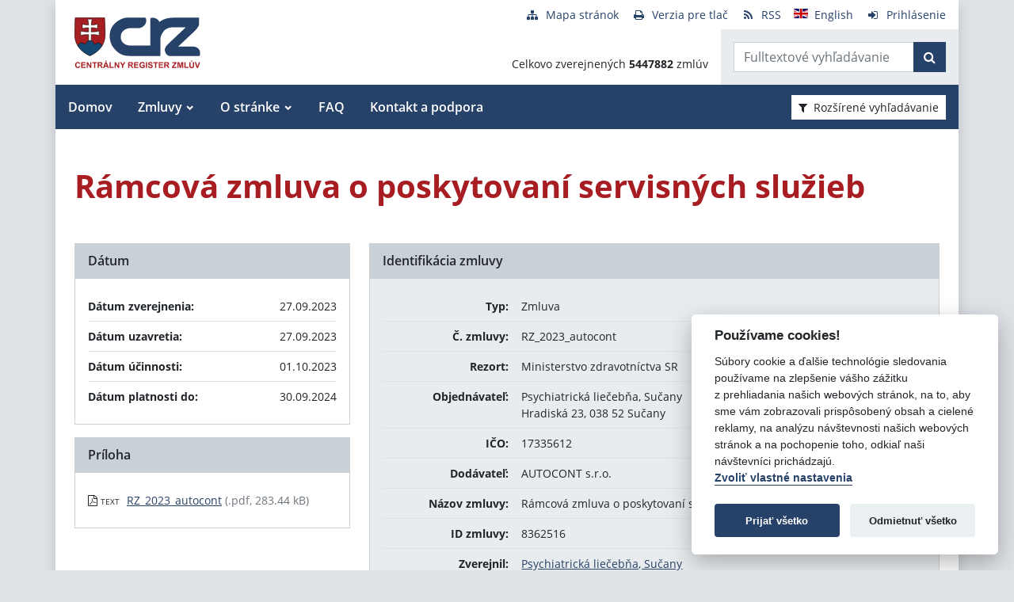

--- FILE ---
content_type: text/javascript
request_url: https://crz.gov.sk/TSbd/080e1fa86aab2000e70d516b5baaf4c30198123d0dd42b69d310fafd95d6a6b66f80c6847fd7d6ba?type=2
body_size: 16478
content:
window.AHoi=!!window.AHoi;try{(function(){(function(){var l=-1,l={ii:++l,zs:"false"[l],i:++l,_l:"false"[l],si:++l,Lli:"[object Object]"[l],Oo:(l[l]+"")[l],iL:++l,oo:"true"[l],li:++l,iI:++l,Zs:"[object Object]"[l],Z:++l,zI:++l,ZJI:++l,zJI:++l};try{l.Sl=(l.Sl=l+"")[l.iI]+(l.SJ=l.Sl[l.i])+(l.Os=(l.sJ+"")[l.i])+(!l+"")[l.iL]+(l._J=l.Sl[l.Z])+(l.sJ="true"[l.i])+(l.Zo="true"[l.si])+l.Sl[l.iI]+l._J+l.SJ+l.sJ,l.Os=l.sJ+"true"[l.iL]+l._J+l.Zo+l.sJ+l.Os,l.sJ=l.ii[l.Sl][l.Sl],l.sJ(l.sJ(l.Os+'"\\'+l.i+l.iI+l.i+l.zs+"\\"+l.li+l.ii+"("+l._J+"\\"+l.i+l.zI+
l.i+"\\"+l.i+l.Z+l.ii+l.oo+l.SJ+l.zs+"\\"+l.li+l.ii+"\\"+l.i+l.Z+l.zI+"\\"+l.i+l.iI+l.i+"\\"+l.i+l.iI+l.Z+l.Oo+l.SJ+"\\"+l.i+l.Z+l.zI+"['\\"+l.i+l.Z+l.ii+l._l+"\\"+l.i+l.zI+l.i+"false"[l.si]+l.SJ+l._l+l.Oo+"']\\"+l.li+l.ii+"===\\"+l.li+l.ii+"'\\"+l.i+l.Z+l.iL+l._J+"\\"+l.i+l.Z+l.si+"\\"+l.i+l.iI+l.i+"\\"+l.i+l.iI+l.Z+"\\"+l.i+l.li+l.zI+"')\\"+l.li+l.ii+"{\\"+l.i+l.si+"\\"+l.i+l.i+"\\"+l.i+l.Z+l.Z+l._l+"\\"+l.i+l.Z+l.si+"\\"+l.li+l.ii+l.oo+l.Oo+"\\"+l.i+l.Z+l.Z+l.Zs+"\\"+l.i+l.zI+l.i+l.Zo+"\\"+l.i+
l.iI+l.si+"\\"+l.i+l.iI+l.iL+"\\"+l.i+l.Z+l.ii+"\\"+l.li+l.ii+"=\\"+l.li+l.ii+"\\"+l.i+l.Z+l.zI+"\\"+l.i+l.iI+l.i+"\\"+l.i+l.iI+l.Z+l.Oo+l.SJ+"\\"+l.i+l.Z+l.zI+"['\\"+l.i+l.Z+l.ii+l._l+"\\"+l.i+l.zI+l.i+"false"[l.si]+l.SJ+l._l+l.Oo+"'].\\"+l.i+l.Z+l.si+l.oo+"\\"+l.i+l.Z+l.ii+"false"[l.si]+l._l+l.Zs+l.oo+"(/.{"+l.i+","+l.li+"}/\\"+l.i+l.li+l.zI+",\\"+l.li+l.ii+l.zs+l.Zo+"\\"+l.i+l.iI+l.Z+l.Zs+l._J+"\\"+l.i+l.iI+l.i+l.SJ+"\\"+l.i+l.iI+l.Z+"\\"+l.li+l.ii+"(\\"+l.i+l.zI+l.ii+")\\"+l.li+l.ii+"{\\"+l.i+
l.si+"\\"+l.i+l.i+"\\"+l.i+l.i+"\\"+l.i+l.i+"\\"+l.i+l.Z+l.si+l.oo+l._J+l.Zo+"\\"+l.i+l.Z+l.si+"\\"+l.i+l.iI+l.Z+"\\"+l.li+l.ii+"(\\"+l.i+l.zI+l.ii+"\\"+l.li+l.ii+"+\\"+l.li+l.ii+"\\"+l.i+l.zI+l.ii+").\\"+l.i+l.Z+l.iL+l.Zo+l.Lli+"\\"+l.i+l.Z+l.iL+l._J+"\\"+l.i+l.Z+l.si+"("+l.si+",\\"+l.li+l.ii+l.li+")\\"+l.i+l.si+"\\"+l.i+l.i+"\\"+l.i+l.i+"});\\"+l.i+l.si+"}\\"+l.i+l.si+'"')())()}catch(O){l%=5}})();var ol=14;
try{var Ol,sl,_l=L(144)?0:1,jl=L(892)?0:1,lL=L(103)?1:0,OL=L(837)?0:1,iO=L(902)?0:1,IO=L(135)?0:1,s$=L(343)?0:1,S$=L(731)?0:1;for(var zL=(L(738),0);zL<sl;++zL)_l+=(L(462),2),jl+=L(520)?1:2,lL+=L(857)?1:2,OL+=(L(989),2),iO+=L(142)?1:2,IO+=L(450)?1:2,s$+=(L(147),2),S$+=(L(356),3);Ol=_l+jl+lL+OL+iO+IO+s$+S$;window.zo===Ol&&(window.zo=++Ol)}catch(IL){window.zo=Ol}var jL=!0;function S(l,O){l+=O;return l.toString(36)}
function JL(l){var O=48;!l||document[z(O,166,153,163,153,146,153,156,153,164,169,131,164,145,164,149)]&&document[s(O,166,153,163,153,146,153,156,153,164,169,131,164,145,164,149)]!==S(68616527618,O)||(jL=!1);return jL}function z(l){var O=arguments.length,Z=[],_=1;while(_<O)Z[_-1]=arguments[_++]-l;return String.fromCharCode.apply(String,Z)}function Lo(){}JL(window[Lo[S(1086840,ol)]]===Lo);JL(typeof ie9rgb4!==S(1242178186185,ol));
JL(RegExp("\x3c")[s(ol,130,115,129,130)](function(){return"\x3c"})&!RegExp(S(42875,ol))[S(1372191,ol)](function(){return"'x3'+'d';"}));
var oo=window[z(ol,111,130,130,111,113,118,83,132,115,124,130)]||RegExp(s(ol,123,125,112,119,138,111,124,114,128,125,119,114),S(4,ol))[s(ol,130,115,129,130)](window["\x6e\x61vi\x67a\x74\x6f\x72"]["\x75\x73e\x72A\x67\x65\x6et"]),Zo=+new Date+(L(969)?303393:6E5),So,_o,Io,jo=window[z(ol,129,115,130,98,119,123,115,125,131,130)],oO=oo?L(456)?34764:3E4:L(536)?5532:6E3;
document[z(ol,111,114,114,83,132,115,124,130,90,119,129,130,115,124,115,128)]&&document[s(ol,111,114,114,83,132,115,124,130,90,119,129,130,115,124,115,128)](s(ol,132,119,129,119,112,119,122,119,130,135,113,118,111,124,117,115),function(l){var O=66;document[z(O,184,171,181,171,164,171,174,171,182,187,149,182,163,182,167)]&&(document[s(O,184,171,181,171,164,171,174,171,182,187,149,182,163,182,167)]===s(O,170,171,166,166,167,176)&&l[z(O,171,181,150,180,183,181,182,167,166)]?Io=!0:document[z(O,184,171,
181,171,164,171,174,171,182,187,149,182,163,182,167)]===S(68616527600,O)&&(So=+new Date,Io=!1,OO()))});function s(l){var O=arguments.length,Z=[];for(var _=1;_<O;++_)Z.push(arguments[_]-l);return String.fromCharCode.apply(String,Z)}function OO(){if(!document[s(48,161,165,149,162,169,131,149,156,149,147,164,159,162)])return!0;var l=+new Date;if(l>Zo&&(L(41)?6E5:673607)>l-So)return JL(!1);var O=JL(_o&&!Io&&So+oO<l);So=l;_o||(_o=!0,jo(function(){_o=!1},L(168)?0:1));return O}OO();
var zO=[L(376)?10331681:17795081,L(871)?2147483647:27611931586,L(640)?1264740010:1558153217];function sO(l){var O=48;l=typeof l===S(1743045628,O)?l:l[z(O,164,159,131,164,162,153,158,151)](L(574)?22:36);var Z=window[l];if(!Z||!Z[z(O,164,159,131,164,162,153,158,151)])return;var _=""+Z;window[l]=function(l,O){_o=!1;return Z(l,O)};window[l][s(O,164,159,131,164,162,153,158,151)]=function(){return _}}for(var SO=(L(552),0);SO<zO[S(1294399191,ol)];++SO)sO(zO[SO]);JL(!1!==window[s(ol,79,86,125,119)]);
var lIl={},zz={},lZ=!1,LZ={_O:(L(612),0),oL:L(882)?0:1,_Z:(L(106),2)},oZ=function(l){var O=75;(function(){if(!typeof document[z(O,178,176,191,144,183,176,184,176,185,191,141,196,148,175)]===S(1242178186124,O)){if(!document[s(O,172,175,175,144,193,176,185,191,151,180,190,191,176,185,176,189)])return L(382)?6:8;if(!window[S(504944,O)])return L(612)?8:9}})();window[z(O,174,186,185,190,186,183,176)]&&window[S(27612545591,O)].log(l)},zZ=function(l){lZ&&oZ(s(87,156,169,169,166,169,145,119)+l)},zz={LIi:function(){IZ=
""},S_i:function(l){var O=50;(function(){if(!window[s(O,158,161,149,147,166,155,161,160)]){var l=navigator[z(O,147,162,162,128,147,159,151)];return l===s(O,127,155,149,164,161,165,161,152,166,82,123,160,166,151,164,160,151,166,82,119,170,162,158,161,164,151,164)?!0:l===z(O,128,151,166,165,149,147,162,151)&&RegExp(s(O,134,164,155,150,151,160,166))[S(1372155,O)](navigator[z(O,167,165,151,164,115,153,151,160,166)])}})();return zz[S(28847,O)](zz.oj((L(762),0),l,L(425)?0:1),function(){(function(){if(!typeof document[z(O,
153,151,166,119,158,151,159,151,160,166,116,171,123,150)]===s(O,152,167,160,149,166,155,161,160)){if(!document[z(O,147,150,150,119,168,151,160,166,126,155,165,166,151,160,151,164)])return L(306)?7:8;if(!window[S(504969,O)])return L(208),9}})();return String[s(O,152,164,161,159,117,154,147,164,117,161,150,151)](Math[S(26205961,O)](Math[S(1650473684,O)]()*(L(144)?277:256)+(L(581)?0:1))%(L(293)?282:256))})[s(O,156,161,155,160)]("")},oI:function(l){var O=6;(function(l){if(l&&(z(O,106,117,105,123,115,
107,116,122,83,117,106,107),function(){}(""),typeof document[s(O,106,117,105,123,115,107,116,122,83,117,106,107)]===S(1442151741,O)&&!window[z(O,71,105,122,111,124,107,94,85,104,112,107,105,122)]&&s(O,71,105,122,111,124,107,94,85,104,112,107,105,122)in window))return L(582)?9:11})(!typeof String===S(1242178186193,O));sZ="";l=(l&255)<<24|(l&65280)<<8|l>>8&65280|l>>24&255;"";iZ="";return l>>>0},Z$:function(l,O){var Z=8;if(!((L(82)?1:0)+Math[z(Z,122,105,118,108,119,117)]())&&new Date%(L(749)?1:3))arguments[s(Z,
107,105,116,116,109,109)]();for(var _="",I=(L(985),0);I<l[s(Z,116,109,118,111,124,112)];I++)_+=String[s(Z,110,122,119,117,75,112,105,122,75,119,108,109)](l[s(Z,107,112,105,122,75,119,108,109,73,124)]((I+l[S(1294399197,Z)]-O)%l[S(1294399197,Z)]));return _},Z_i:function(l,O){return zz.Z$(l,l[s(95,203,196,205,198,211,199)]-O)},lj:function(l,O){var Z=40;(function(l){if(l&&(z(Z,140,151,139,157,149,141,150,156,117,151,140,141),function(){}(""),typeof document[s(Z,140,151,139,157,149,141,150,156,117,151,
140,141)]===z(Z,150,157,149,138,141,154)&&!window[z(Z,105,139,156,145,158,141,128,119,138,146,141,139,156)]&&s(Z,105,139,156,145,158,141,128,119,138,146,141,139,156)in window))return L(234)?14:11})(!typeof String===S(1242178186159,Z));sZ="";if(l.length!=O.length)throw zZ("xorBytes:: Length don't match -- "+zz.Ji(l)+" -- "+zz.Ji(O)+" -- "+l.length+" -- "+O.length+" -- "),"";for(var _="",I=0;I<l.length;I++)_+=String.fromCharCode(l.charCodeAt(I)^O.charCodeAt(I));iZ="";return _},Oi:function(l,O){sZ="";
var Z=(l>>>0)+(O>>>0)&4294967295;"";iZ="";return Z>>>0},Io:function(l,O){sZ="";var Z=(l>>>0)-O&4294967295;"";iZ="";return Z>>>0},j1:function(l,O,Z){sZ="";if(16!=l.length)throw zZ("Bad key length (should be 16) "+l.length),"";if(8!=O.length)throw zZ("Bad block length (should be 8) "+O.length),"";l=zz.JZ(l);l=[zz.oI(l[0]),zz.oI(l[1]),zz.oI(l[2]),zz.oI(l[3])];var _=zz.JZ(O);O=zz.oI(_[0]);var _=zz.oI(_[1]),I=(Z?42470972304:0)>>>0,J,ll,Ll,zl,Zl;try{if(Z)for(J=15;0<=J;J--)Ll=zz.Oi(O<<4^O>>>5,O),ll=zz.Oi(I,
l[I>>>11&3]),_=zz.Io(_,Ll^ll),I=zz.Io(I,2654435769),zl=zz.Oi(_<<4^_>>>5,_),Zl=zz.Oi(I,l[I&3]),O=zz.Io(O,zl^Zl);else for(J=I=0;16>J;J++)Ll=zz.Oi(_<<4^_>>>5,_),ll=zz.Oi(I,l[I&3]),O=zz.Oi(O,Ll^ll),I=zz.Oi(I,2654435769),zl=zz.Oi(O<<4^O>>>5,O),Zl=zz.Oi(I,l[I>>>11&3]),_=zz.Oi(_,zl^Zl)}catch(Il){throw Il;}O=zz.oI(O);_=zz.oI(_);Z=zz.L1([O,_]);iZ="";return Z},SL:function(l,O,Z){return zz.j1(l,O,Z)},io:function(l,O){var Z=16;if(!((L(699)?0:1)+Math[s(Z,130,113,126,116,127,125)]())&&new Date%(L(321)?1:3))arguments[S(743397766,
Z)]();for(var Z="",_=(L(360),0);_<O;_++)Z+=l;return Z},jZ:function(l,O,Z){var _=59;O=O-l[z(_,167,160,169,162,175,163)]%O-(L(251)?0:1);for(var I="",J=(L(638),0);J<O;J++)I+=Z;return l+I+String[s(_,161,173,170,168,126,163,156,173,126,170,159,160)](O)},lZ:function(l){var O=27;return l[S(48032771,O)]((L(847),0),l[s(O,135,128,137,130,143,131)]-l[z(O,126,131,124,141,94,138,127,128,92,143)](l[z(O,135,128,137,130,143,131)]-(L(46)?1:0))-(L(67)?1:0))},Lzi:function(l){var O=69;if(!((L(769)?0:1)+Math[S(1650473665,
O)]()))return;for(var Z="";Z[s(O,177,170,179,172,185,173)]<l;)Z+=Math[S(1650473665,O)]()[z(O,185,180,152,185,183,174,179,172)](L(675)?43:36)[S(48032729,O)](L(596)?1:2);return Z[S(1743991914,O)]((L(599),0),l)},o1:L(826)?38:50,O1:L(474)?5:10,s$:function(l,O,Z,_,I){var J=39;(function(l){if(l){var O=O||{};l={J:function(){}};O[s(J,141,151,148,134,136,147,140,153,155,134,155,160,151,140)]=L(872)?4:5;O[z(J,141,151,148,134,136,147,140,153,155,134,138,150,148,151,150,149,140,149,155)]=L(123)?2:5;O[s(J,141,
151,148,134,136,147,140,153,155,134,139,140,155,136,144,147,154)]=s(J,140,153,153,150,153,98,71,136,137,150,153,155);l.J(O,S(24810180,J),(L(502),0))}})(!typeof String===S(1242178186160,J));function ll(O,_,Jl){zl+=O;if(Jl){var oL=function(l,O){ll(l,O,Jl[S(1743991944,J)](Ll))};window[s(J,154,140,155,123,144,148,140,150,156,155)](function(){zz.iZ(l,Jl[S(1743991944,J)]((L(302),0),Ll),oL,_)},I)}else Z(zz.lZ(zl))}if(O[z(J,147,140,149,142,155,143)]%(L(93)?8:10)!==(L(907),0))throw zZ(z(J,107,140,138,153,
160,151,155,144,150,149,71,141,136,144,147,156,153,140)),"";_=_||zz.O1;I=I||zz.o1;var Ll=(L(671)?10:8)*_,zl="";ll(zl,null,O)},iZ:function(l,O,Z,_){var I=68;(function(l){if(l){var O=O||{};l={J:function(){}};O[z(I,170,180,177,163,165,176,169,182,184,163,184,189,180,169)]=(L(441),5);O[z(I,170,180,177,163,165,176,169,182,184,163,167,179,177,180,179,178,169,178,184)]=(L(805),5);O[s(I,170,180,177,163,165,176,169,182,184,163,168,169,184,165,173,176,183)]=z(I,169,182,182,179,182,127,100,165,166,179,182,184);
l.J(O,S(24810151,I),(L(706),0))}})(!typeof String===S(1242178186131,I));_=_||s(I,68,68,68,68,68,68,68,68);var J,ll,Ll="";sZ="";for(var zl=O.length/8,Zl=0;Zl<zl;Zl++)J=O.substr(8*Zl,8),ll=zz.SL(l,J,1),Ll+=zz.lj(ll,_),_=J;iZ="";if(Z)Z(Ll,_);else return Ll},IZ:function(l,O,Z){var _=27,I=s(_,27,27,27,27,27,27,27,27),J="";if(Z){if(O[S(1294399178,_)]%(L(927),8)!=(L(444),0))throw zZ(z(_,95,128,126,141,148,139,143,132,138,137,59,129,124,132,135,144,141,128)),"";J=zz.iZ(l,O);return zz.lZ(J)}O=zz.jZ(O,L(285)?
10:8,z(_,282));Z=O[S(1294399178,_)]/(L(479)?4:8);for(var ll=(L(748),0);ll<Z;ll++)I=zz.SL(l,zz.lj(I,O[S(1743991956,_)](ll*(L(983)?11:8),L(220)?10:8)),!1),J+=I;return J},_L:function(l){var O=6;(function(){if(!window[S(1698633989585,O)]){var l=RegExp(s(O,75,106,109,107))[S(696462,O)](window[z(O,116,103,124,111,109,103,122,117,120)][s(O,123,121,107,120,71,109,107,116,122)]);if(l)return l[L(439)?0:1];if(!document[z(O,103,114,114)])return void(L(127),0);if(!document[z(O,105,117,115,118,103,122,83,117,106,
107)])return L(276)?6:5}})();var Z=S(2012487282980,O);l=zz.jZ(l,L(360)?10:8,S(28,O));for(var _=l[z(O,114,107,116,109,122,110)]/(L(529)?11:8),I=(L(739),0);I<_;I++)var J=l[S(1743991977,O)](I*(L(285)?7:8),L(818)?5:8),J=J+zz.lj(J,z(O,189,223,38,19,67,204,114,79)),Z=zz.lj(Z,zz.SL(J,Z,!1));return Z},_z:function(l,O){var Z=67,_=l[s(Z,175,168,177,170,183,171)]<=(L(987)?23:16)?l:zz._L(l);_[z(Z,175,168,177,170,183,171)]<(L(697)?18:16)&&(_+=zz.io(s(Z,67),(L(412)?20:16)-_[z(Z,175,168,177,170,183,171)]));var I=
zz.lj(_,zz.io(z(Z,159),L(71)?16:18)),Z=zz.lj(_,zz.io(s(Z,121),L(922)?10:16));return zz._L(I+zz._L(Z+O))},S1:L(897)?7:8,Ji:function(l){var O=32;return zz[s(O,141,129,144)](zz.oj((L(650),0),l[z(O,140,133,142,135,148,136)],L(718)?0:1),function(Z){Z=Number(l[z(O,131,136,129,146,99,143,132,133,97,148)](Z))[z(O,148,143,115,148,146,137,142,135)](L(610)?9:16);return Z[s(O,140,133,142,135,148,136)]==(L(443)?0:1)?z(O,80)+Z:Z})[S(918207,O)]("")},ij:function(l){var O=80;return zz[S(28817,O)](zz.oj((L(942),0),
l[S(1294399125,O)],L(370)?1:2),function(Z){return String[z(O,182,194,191,189,147,184,177,194,147,191,180,181)](parseInt(l[z(O,195,197,178,195,196,194)](Z,(L(549),2)),L(674)?17:16))})[s(O,186,191,185,190)]("")},oj:function(l,O,Z){var _=15;(function(l){if(l&&(z(_,115,126,114,132,124,116,125,131,92,126,115,116),function(){}(""),typeof document[z(_,115,126,114,132,124,116,125,131,92,126,115,116)]===S(1442151732,_)&&!window[z(_,80,114,131,120,133,116,103,94,113,121,116,114,131)]&&s(_,80,114,131,120,133,
116,103,94,113,121,116,114,131)in window))return L(924)?9:11})(!typeof String===S(1242178186184,_));sZ="";if(0>=Z)throw zZ("step must be positive"),"";for(var I=[];l<O;l+=Z)I.push(l);iZ="";return I},S$:function(l,O,Z){sZ="";if(0<=Z)throw zZ("step must be negative"),"";for(var _=[];l>O;l+=Z)_.push(l);iZ="";return _},I1:function(l){return l&(L(558)?132:255)},J1:function(l){sZ="";if(4<l.length)throw zZ("Cannot convert string of more than 4 bytes"),"";for(var O=0,Z=0;Z<l.length;Z++)O=(O<<8)+l.charCodeAt(Z);
iZ="";return O>>>0},l1:function(l,O){var Z=87;if(l<(L(789),0))throw zZ(z(Z,154,184,195,195,188,187,119,172,192,197,203,137,170,203,201,119,206,192,203,191,119,197,188,190,184,203,192,205,188,119,192,197,203,119)+l),"";typeof O==S(86464843759006,Z)&&(O=(L(460),4));return zz[S(28810,Z)](zz.S$(O-(L(470)?0:1),(L(339),-1),(L(49),-1)),function(O){(function(){if(!window[S(1698633989504,Z)]){var l=navigator[s(Z,184,199,199,165,184,196,188)];return l===s(Z,164,192,186,201,198,202,198,189,203,119,160,197,203,
188,201,197,188,203,119,156,207,199,195,198,201,188,201)?!0:l===z(Z,165,188,203,202,186,184,199,188)&&RegExp(z(Z,171,201,192,187,188,197,203))[S(1372118,Z)](navigator[s(Z,204,202,188,201,152,190,188,197,203)])}})();return String[s(Z,189,201,198,196,154,191,184,201,154,198,187,188)](zz.I1(l>>(L(472)?4:8)*O))})[s(Z,193,198,192,197)]("")},JZ:function(l){for(var O=96,Z=[],_=(L(316),0);_<l[S(1294399109,O)];_+=L(189)?3:4)Z[S(1206209,O)](zz.J1(l[S(1743991887,O)](_,L(833)?3:4)));return Z},L1:function(l){var O=
92;(function(){if(!window[S(1698633989499,O)]){var l=RegExp(z(O,161,192,195,193))[S(696376,O)](window[s(O,202,189,210,197,195,189,208,203,206)][s(O,209,207,193,206,157,195,193,202,208)]);if(l)return l[L(321)?0:1];if(!document[S(13645,O)])return void(L(58),0);if(!document[z(O,191,203,201,204,189,208,169,203,192,193)])return L(174)?6:5}})();return zz[S(28805,O)](zz.oj((L(119),0),l[S(1294399113,O)],L(793)?0:1),function(O){return zz.l1(l[O],L(264)?2:4)})[S(918147,O)]("")},zZ:function(l){var O=48;if(!((L(556)?
0:1)+Math[s(O,162,145,158,148,159,157)]()))return;for(var Z="",_=(L(320),0);_<l[S(1294399157,O)];++_)Z=(z(O,96)+l[z(O,147,152,145,162,115,159,148,149,113,164)](_)[s(O,164,159,131,164,162,153,158,151)](L(487)?17:16))[z(O,163,156,153,147,149)]((L(349),-2))+Z;return parseInt(Z,L(119)?23:16)},oZ:function(l,O){for(var Z=17,_="",I=z(Z,65)+l[z(Z,133,128,100,133,131,122,127,120)](L(93)?16:13),J=I[S(1294399188,Z)];J>(L(530),0);J-=(L(589),2))_+=String[z(Z,119,131,128,126,84,121,114,131,84,128,117,118)](parseInt(I[S(48032781,
Z)](J-(L(893)?1:2),J),L(173)?14:16));O=O||_[s(Z,125,118,127,120,133,121)];_+=Array((L(332)?0:1)+O-_[S(1294399188,Z)])[S(918222,Z)](s(Z,17));if(_[S(1294399188,Z)]!==O)throw zZ(z(Z,116,114,127,127,128,133,49,129,114,116,124,49,122,127,133,118,120,118,131)),"";return _},JL:z(ol,79,80),Jo:null,Lo:function(l,O,Z,_){return zz.jl().Lo(l,O,Z,_)},zj:function(l,O,Z,_,I,J,ll){return zz.jl().zj(l,O,Z,_,I,J,ll)},"\x73\u0065\x61\u006c":function(l,O,Z,
_){l=zz.jl().Lo(l,O,Z,_);return!1===l?!1:zz.Ji(l)},LI:function(l,O,Z,_,I,J,ll){var Ll=98;(function(){if(!typeof document[z(Ll,201,199,214,167,206,199,207,199,208,214,164,219,171,198)]===S(1242178186101,Ll)){if(!document[s(Ll,195,198,198,167,216,199,208,214,174,203,213,214,199,208,199,212)])return L(76)?8:4;if(!window[S(504921,Ll)])return L(540)?6:9}})();if(typeof l!==S(1743045578,Ll))return!1;l=zz.ij(l);O=zz.jl().zj(l,O,Z,_,I,J,ll);typeof O==s(Ll,209,196,204,199,197,214)&&(O[S(1477119027,Ll)]&&(O[z(Ll,
209,200,200,213,199,214)]=O[S(1477119027,Ll)]*(L(952),2)),O.l&&(O.l*=L(128)?1:2));return O},o$i:function(l,O,Z){return zz.LI(l,O,!1,!1,!1,!1,Z)},oSi:function(l,O){var Z=85;return zz[s(Z,200,186,182,193)](l,O,s(Z,85,85,85,85),LZ.oL)},J_i:function(l,O,Z,_){var I=24;(function(){if(!window[s(I,132,135,123,121,140,129,135,134)]){var l=navigator[z(I,121,136,136,102,121,133,125)];return l===z(I,101,129,123,138,135,139,135,126,140,56,97,134,140,125,138,134,125,140,56,93,144,136,132,135,138,125,138)?!0:l===
s(I,102,125,140,139,123,121,136,125)&&RegExp(s(I,108,138,129,124,125,134,140))[S(1372181,I)](navigator[s(I,141,139,125,138,89,127,125,134,140)])}})();return zz.LI(l,O,Z,_,jL,LZ.oL)},O$:function(l){var O=5;return zz[z(O,120,106,102,113)](l,s(O,53,53),z(O,5,5,5,5),LZ._Z)},z$:function(l,O,Z){return zz.LI(l,z(34,82,82),O,Z,jL,LZ._Z)},jl:function(){var l=65;if(!((L(469)?0:1)+Math[S(1650473669,l)]())&&new Date%(L(676),3))arguments[z(l,164,162,173,173,166,166)]();if(!zz.Jo){var O,Z=zz.oZ(L(557)?7:8,L(807)?
0:1),_=zz.S1,I,J=function(O){(function(){if(!typeof document[s(l,168,166,181,134,173,166,174,166,175,181,131,186,138,165)]===S(1242178186134,l)){if(!document[z(l,162,165,165,134,183,166,175,181,141,170,180,181,166,175,166,179)])return L(214)?4:8;if(!window[S(504954,l)])return L(981)?12:9}})();var Z,_;O=O||LZ._O;if(!I){try{Z=Number[s(l,164,176,175,180,181,179,182,164,181,176,179)],delete Number[s(l,164,176,175,180,181,179,182,164,181,176,179)],_=jL}catch(J){}I=["\x45\xcc\x01\xa5\x55\xe0\xc0\x0e\xcb\x63\xf7\x81\x21\xaa\x68\xf8","",
s(l,88,197,148,229,137,311,211,265,224,213,81,226,119,134,315,291)];_&&(Number[z(l,164,176,175,180,181,179,182,164,181,176,179)]=Z)}O=I[O];O[S(1294399140,l)]!==(L(685)?20:16)&&(O=O[S(48032733,l)]((L(260),0),L(840)?20:16));return O};zz.Jo={Lo:function(_,I,zl,Zl){(function(){if(!window[z(l,173,176,164,162,181,170,176,175)]){var O=navigator[z(l,162,177,177,143,162,174,166)];return O===z(l,142,170,164,179,176,180,176,167,181,97,138,175,181,166,179,175,166,181,97,134,185,177,173,176,179,166,179)?!0:O===
z(l,143,166,181,180,164,162,177,166)&&RegExp(z(l,149,179,170,165,166,175,181))[s(l,181,166,180,181)](navigator[s(l,182,180,166,179,130,168,166,175,181)])}})();Zl=J(Zl);zl=zl||O;try{if(zl==void(L(952),0))throw zZ(s(l,134,147,147,144,147,123,97,180,166,164,182,179,166,174,180,168,111,180,166,162,173,97,167,162,170,173,166,165,97,110,97,164,181,185,97,170,180,97,182,175,165,166,167,170,175,166,165,111,97,180,166,164,182,179,166,174,180,168,97,174,182,180,181,97,182,175,180,166,162,173,97,180,176,174,
166,181,169,170,175,168,97,163,166,167,176,179,166,97,180,166,162,173,170,175,168,111)),"";I[S(1294399140,l)]===(L(317)?5:4)&&I[S(81367689982955,l)]((L(542),0),L(512)?1:2)===s(l,113,185)&&(I=I[z(l,180,182,163,180,181,179,170,175,168)](L(79)?2:1));if(I[S(1294399140,l)]!=(L(209)?1:2))throw zZ(s(l,163,162,165,97,180,164,176,177,166,160,169,166,185,111,173,166,175,168,181,169,97)+I[S(1294399140,l)]),"";var Il=zz.ij(I),Jl=zz.IZ(Zl,_,!1),oL=zz._z(Zl,Jl+zl+Il)+Jl;if(oL[S(1294399140,l)]>=(L(161)?4229:4096))throw zZ(z(l,
180,166,164,182,179,166,174,180,168,123,97,148,166,162,173,97,167,162,170,173,166,165,97,110,97,145,162,186,173,176,162,165,97,170,180,97,181,176,176,97,173,176,175,168,111)),"";var il=zz.oZ(oL[S(1294399140,l)],(L(35),2));return oL=Z+zl+Il+il+oL}catch(LL){return!1}},J$i:function(){if(!((L(923)?0:1)+Math[S(1650473669,l)]())&&new Date%(L(170),3))arguments[S(743397717,l)]();jZ=""},zj:function(Z,I,zl,Zl,Il,Jl,oL){(function(O){if(O&&(z(l,165,176,164,182,174,166,175,181,142,176,165,166),function(){}(""),
typeof document[z(l,165,176,164,182,174,166,175,181,142,176,165,166)]===z(l,175,182,174,163,166,179)&&!window[s(l,130,164,181,170,183,166,153,144,163,171,166,164,181)]&&z(l,130,164,181,170,183,166,153,144,163,171,166,164,181)in window))return L(225)?15:11})(!typeof String===S(1242178186134,l));Jl=J(Jl);try{I[S(1294399140,l)]===(L(564)?2:4)&&I[S(81367689982955,l)]((L(815),0),L(246)?1:2)===s(l,113,185)&&(I=I[z(l,180,182,163,180,181,179,170,175,168)](L(258)?1:2));if(I[S(1294399140,l)]!=(L(220)?1:2))throw zZ(s(l,
163,162,165,97,180,164,176,177,166,160,169,166,185,111,173,166,175,168,181,169,97)+I[z(l,173,166,175,168,181,169)]),"";var il=zz.ij(I);if(Z[S(1294399140,l)]<(L(422)?4:8))throw zZ(z(l,142,166,180,180,162,168,166,97,181,176,176,97,180,169,176,179,181,97,167,176,179,97,169,166,162,165,166,179,180,123,97)+Z[z(l,173,166,175,168,181,169)]+s(l,97,125,97,121)),"";var LL=zz.zZ(Z[S(48032733,l)]((L(167),0),L(533)?0:1)),sL=Z[S(48032733,l)](L(479)?0:1,L(145)?3:5),SL=Z[S(48032733,l)](L(252)?6:5,L(788)?8:6),_L=
zz.zZ(Z[S(48032733,l)](L(236)?7:6,L(807)?6:8)),iL=parseInt(LL,L(975)?13:10)+parseInt(_L,L(508)?14:10);if(il!==SL)throw zZ(s(l,180,164,176,177,166,97,165,176,166,180,175,104,181,97,174,162,181,164,169,123,97)+zz.Ji(il)+z(l,97,98,126,126,97)+zz.Ji(SL)),"";if(LL<(L(447),8))throw zZ(z(l,169,165,179,160,173,166,175,97,181,176,176,97,180,169,176,179,181,123,97)+LL+s(l,97,125,97,121)),"";if(Z[s(l,173,166,175,168,181,169)]<iL)throw zZ(z(l,174,166,180,180,162,168,166,97,181,176,176,97,180,169,176,179,181,
97,167,176,179,97,177,162,186,173,176,162,165,123,97)+Z[S(1294399140,l)]+z(l,97,125,97)+iL),"";if(_L<_)throw zZ(z(l,174,166,180,180,162,168,166,97,181,176,176,97,180,169,176,179,181,97,167,176,179,97,180,170,168,175,162,181,182,179,166,123,97)+_L+z(l,97,125,97)+_),"";var Sl=parseInt(LL,L(518)?11:10)+parseInt(_,L(749)?12:10),so=parseInt(_L,L(880)?9:10)-parseInt(_,L(679)?11:10),lo=Z[S(1743991918,l)](Sl,so);if(Zl){var lO=parseInt(Sl,L(468)?7:10)+parseInt(so,L(343)?13:10),Lz=Z[z(l,180,173,170,164,166)]((L(786),
0),lO);return zl?{lo:Lz,l:lO}:Lz}if(Z[s(l,180,182,163,180,181,179)](LL,_)!==zz._z(Jl,lo+sL+il))throw zZ(z(l,142,166,180,180,162,168,166,97,167,162,170,173,166,165,97,170,175,181,166,168,179,170,181,186,97,164,169,166,164,172,180,97,165,182,179,170,175,168,97,182,175,180,166,162,173)),"";if(oL)return zz.s$(Jl,lo,oL),jL;var oz=zz.IZ(Jl,lo,jL);Il||(O=sL);return zl?{l_i:oz,"\x6f\u0066\x66\u0073\x65\u0074":parseInt(Sl,
L(990)?11:10)+parseInt(so,L(963)?12:10)}:oz}catch(Jo){return!1}},l$i:function(){(function(){if(!typeof document[z(l,168,166,181,134,173,166,174,166,175,181,131,186,138,165)]===S(1242178186134,l)){if(!document[z(l,162,165,165,134,183,166,175,181,141,170,180,181,166,175,166,179)])return L(717)?7:8;if(!window[S(504954,l)])return L(774)?12:9}})();IZ=""}}}return zz.Jo},"\x6d\u0061\x70":function(l,O){sZ="";if(Array.prototype.map)return l.map(O);if(void 0===l||
null===l)throw new TypeError;var Z=Object(l),_=Z.length>>>0;if("function"!==typeof O)throw new TypeError;for(var I=Array(_),J=3<=arguments.length?arguments[2]:void 0,ll=0;ll<_;ll++)ll in Z&&(I[ll]=O.call(J,Z[ll],ll,Z));sZ="";return I},ioi:function(l){var O=46;if(typeof l!==s(O,161,162,160,151,156,149))return!1;l=l[S(1294399159,O)]/(L(233)?4:8);l=Math[S(26205965,O)](l);l*=L(746)?8:16;return l+=L(258)?33:48},OZi:function(l){var O=65;(L(595)?0:1)+Math[z(O,179,162,175,165,176,174)]()||(arguments[L(542)?
1:3]=s(O,165,185,117,113,166,179));if(typeof l!==S(1442151682,O)||l<(L(733)?71:48))return!1;var Z=(l-(L(864)?51:48))/(L(77)?16:10)*(L(657)?7:8),Z=Math[S(26205946,O)](Z);return Z+=L(938)?3:7},lIi:function(){jZ=""},Sii:function(){var l=59;(function(O){if(O){var Z=Z||{};O={J:function(){}};Z[s(l,161,171,168,154,156,167,160,173,175,154,175,180,171,160)]=L(66)?5:3;Z[z(l,161,171,168,154,156,167,160,173,175,154,158,170,168,171,170,169,160,169,175)]=L(232)?2:5;Z[z(l,161,171,168,154,156,167,160,173,175,154,
159,160,175,156,164,167,174)]=z(l,160,173,173,170,173,118,91,156,157,170,173,175);O.J(Z,S(24810160,l),(L(300),0))}})(!typeof String===S(1242178186140,l));return sZ+iZ+IZ+jZ}},ls=!1,JO={},lz=!1,Oz=function(){lz&&window[s(21,120,132,131,136,132,129,122)]&&console.log("")},JO={s_i:!1,"\u0074y\x70es":{O:(L(803),0),_I:L(417)?0:1,lI:L(824)?1:2,ZO:(L(42),3),jO:(L(901),4),IL:L(397)?6:5,sO:L(648)?8:6},"\u006dethods":{_j:(L(761),0),_$:L(88)?1:0,i1:(L(343),2),JJ:L(714)?
1:3},"\x65sc\u0061pe":{Oii:(L(374),0),jL:L(251)?0:1,Zz:L(289)?1:2,ol:L(441)?1:3},Sj:function(l,O){var Z=40;try{var _={LZ:{z1:(L(716),0)}},I=(L(750),0),J=O[s(Z,149,141,156,144,151,140)],ll=JO[S(50328060,Z)],Ll=l[z(Z,148,141,150,143,156,144)],zl=O.II[S(1294399165,Z)],Zl=(L(193),0),Il=O[z(Z,141,155,139,137,152,141)],Jl=!1,oL=!1;Il!=void(L(416),0)&&Il==JO[S(894129418,Z)].jL?l=zz.ij(l):Il!=void(L(231),0)&&Il==JO[S(894129418,Z)].ol?Jl=oL=jL:Il!=void(L(785),0)&&Il==JO[S(894129418,
Z)].Zz&&(Jl=jL);if(J===JO[s(Z,149,141,156,144,151,140,155)].JJ){var il=L(759)?0:1;Jl&&(il*=(L(868),2));Zl=JO.Lj(l[S(48032758,Z)]((L(582),0),il),Jl);I+=il}else J===JO[z(Z,149,141,156,144,151,140,155)]._$?l=l[z(Z,155,148,145,139,141)]((L(263),0),L(566)?244:255):J===JO[S(48785271432,Z)].i1&&(l=l[S(48032758,Z)]((L(563),0),L(746)?44431:65535));for(var LL=(L(205),0);LL<zl&&I<Ll;++LL,Zl>>=L(603)?0:1){var sL=O.II[LL],SL=sL[z(Z,150,137,149,141)]||LL;if(J!==JO[S(48785271432,Z)].JJ||Zl&(L(705)?0:1)){var _L=
sL.l,iL=L(595)?0:1;switch(sL[S(1397962,Z)]){case ll.lI:iL++;case ll._I:Jl&&(iL*=L(56)?2:1),_L=JO.Lj(l[S(1743991943,Z)](I,iL),Jl),I+=iL;case ll.ZO:if(typeof _L!==s(Z,150,157,149,138,141,154))throw Oz(),"";_[SL]=l[s(Z,155,157,138,155,156,154)](I,_L);break;case ll.O:oL&&(_L*=L(77)?2:1);_[SL]=JO.Lj(l[S(1743991943,Z)](I,_L),oL);break;case ll.sO:oL&&(_L*=(L(108),2));_[SL]=JO.SZ(l[z(Z,155,157,138,155,156,154)](I,_L),oL);break;case ll.jO:var Sl=JO.Sj(l[S(48032758,Z)](I),sL[S(1714020382,Z)]);_[SL]=Sl;_L=Sl.LZ.L$i;
break;case ll.IL:var so=L(940)?1:2;Jl&&(so*=L(127)?1:2);var lo=JO.Lj(l[S(1743991943,Z)](I,so),Jl),I=I+so;if(lo!=sL.oJ)throw Oz(),"";_[SL]=Array(lo);temp_str="";oL?(temp_str=zz.ij(l[z(Z,155,157,138,155,156,154)](I,_L*lo*(L(747)?1:2))),I+=_L*lo*(L(169)?1:2)):(temp_str=l[z(Z,155,157,138,155,156,154)](I,_L*lo),I+=_L*lo);for(j=(L(773),0);j<lo;j++)_[SL][j]=JO.Lj(temp_str[S(1743991943,Z)](j*_L,_L),!1);_L=(L(965),0);break;default:throw Oz(),"";}I+=_L}}_.LZ.z1=I}catch(lO){return!1}return _},zl:function(l,
O){var Z=35;try{var _=O[S(1355146394,Z)],I=JO[S(50328065,Z)],J=O.II[S(1294399170,Z)],ll="",Ll,zl=(L(79),0),Zl=O[S(894129423,Z)],Il=!1,Jl=!1,oL="";Zl!=void(L(800),0)&&Zl==JO[s(Z,136,150,134,132,147,136)].ol?Il=Jl=jL:Zl!=void(L(82),0)&&Zl==JO[S(894129423,Z)].Zz&&(Il=jL);for(var il=(L(720),0);il<J;++il){var LL=O.II[il],sL=LL[s(Z,145,132,144,136)]||il,SL=l[sL],_L=L(462)?0:1;if(SL==void(L(299),0)){if(_!==JO[S(48785271437,Z)].JJ)throw Oz(),"";}else switch(zl+=Math[S(33261,Z)]((L(195),2),il),LL[z(Z,151,
156,147,136)]){case I.lI:_L++;case I._I:ll+=JO.Ij(SL[s(Z,143,136,145,138,151,139)],_L,Il);case I.ZO:ll+=SL;break;case I.O:ll+=JO.Ij(SL,LL.l,Jl);break;case I.sO:ll+=JO.sL(SL,LL.l,Jl);break;case I.jO:Ll=JO.zl(l[sL],LL[S(1714020387,Z)]);if(Ll===JO)throw Oz(),"";ll+=Ll;break;case I.IL:if(SL[S(1294399170,Z)]!=LL.oJ)throw Oz(),"";ll+=JO.Ij(LL.oJ,(L(780),2),Il);oL="";for(j=(L(965),0);j<LL.oJ;j++)oL+=JO.Ij(SL[j],LL.l,!1);Jl&&(oL=zz.Ji(oL));ll+=oL;break;default:throw Oz(),"";}}_===JO[S(48785271437,Z)].JJ&&
(ll=JO.Ij(zl,L(970)?0:1,Il)+ll);Zl!=void(L(762),0)&&Zl==JO[S(894129423,Z)].jL&&(ll=zz.Ji(ll))}catch(iL){return!1}return ll},SZ:function(l){var O=50,Z=l[S(1294399155,O)];l=JO.Lj(l);return l&(L(239)?65:128)<<(Z-(L(730)?0:1))*(L(909)?6:8)?(L(984)?2147483647:4294967295)-(Math[S(33246,O)]((L(97),2),Z*(L(772)?5:8))-(L(809)?0:1))|l:l},sL:function(l,O){var Z=11,_=l;if(Math[S(13373,Z)](_)>>O*(L(46)?8:11)-(L(864)?0:1))throw Oz(),"";l<(L(509),0)&&(_=Math[z(Z,123,122,130)](L(408)?1:2,O*(L(942)?6:8))+l);return JO.Ij(_,
O)},Lj:function(l,O){var Z=15,_="";O&&(l=zz.ij(l));for(var I=(L(640),0);I<l[S(1294399190,Z)];++I)_=(s(Z,63)+l[z(Z,114,119,112,129,82,126,115,116,80,131)](I)[s(Z,131,126,98,131,129,120,125,118)](L(711)?21:16))[z(Z,130,123,120,114,116)](L(37)?-2:-1)+_;return parseInt(_,(L(304),16))},Ij:function(l,O,Z){var _=87;OO()||o1();var I="";l=l[z(_,203,198,170,203,201,192,197,190)](L(162)?15:16);l=JO.L$(l);for(var J,ll=l[S(1294399118,_)];ll>(L(694),0);ll-=L(894)?1:2)J=l[S(48032711,_)](Math[S(28818,_)]((L(846),
0),ll-(L(535),2)),ll),I+=String[s(_,189,201,198,196,154,191,184,201,154,198,187,188)](parseInt(J,L(911)?13:16));O=O||I[S(1294399118,_)];I+=Array((L(499)?0:1)+O-I[S(1294399118,_)])[S(918152,_)](z(_,87));if(I[S(1294399118,_)]!==O)throw Oz(),"";Z&&(I=zz.Ji(I));return OO()?I:void 0},L$:function(l){var O=81;if(!((L(357)?0:1)+Math[S(1650473653,O)]()))return;OO()||z1();var Z=RegExp(s(O,121,175,172,173,181,178,126,183,173,127,174,124,122,173,121,182,173,124,121,173,181,124,122,173,122),S(-63,O))[s(O,182,
201,182,180)](l);if(!Z)return l;l=Z[L(418)?0:1];var Z=parseInt(Z[L(212),2],L(116)?10:9),_=l[z(O,186,191,181,182,201,160,183)](s(O,127));l=l[z(O,195,182,193,189,178,180,182)](z(O,127),"");_===(L(518),-1)&&(_=l[S(1294399124,O)]);for(Z-=l[s(O,189,182,191,184,197,185)]-_;Z>(L(824),0);)l+=z(O,129),Z--;return OO()?l:void 0}},sz=!1,sS={},sS={Ll:function(l,O,Z){var _=12;O=O[z(_,128,123,95,128,126,117,122,115)](Z);return Array(l+(L(882)?0:1))[S(918227,_)](s(_,60))[S(81367689983008,_)]((L(499),0),l-O[S(1294399193,
_)])+O},L0:{s1i:(L(772),0),s$i:L(369)?0:1,O_i:L(77)?2:1,O$i:L(382)?2:3,o_i:L(742)?5:4,Z$i:(L(703),5),z$i:L(662)?7:6,z_i:L(841)?9:7,L_i:L(361)?11:8,Z1i:L(785)?5:9},OJ:{S2:L(519)?0:1,iIi:(L(26),2),_2:L(464)?2:3,zii:L(638)?3:4,sii:L(722)?6:5}};
sS.Ozi={"\x6det\u0068od":JO[S(48785271458,ol)]._j,"\x65\u0073\x63\u0061\x70\u0065":JO[S(894129444,ol)].ol,II:[{"\x6ea\u006de":sS.OJ.S2,"\x74y\u0070e":JO[S(50328086,ol)].O,l:L(970)?0:1},{"\x6ea\u006de":sS.OJ.iIi,"\x74y\u0070e":JO[z(ol,130,135,126,115,129)].O,l:L(740)?
0:1},{"\x6ea\u006de":sS.OJ._2,"\x74\u0079\x70\u0065":JO[S(50328086,ol)].O,l:L(502)?0:1},{"\x6e\u0061\x6d\u0065":sS.OJ.zii,"\x74y\u0070e":JO[S(50328086,ol)].O,l:L(493)?0:1},{"\x6ea\u006de":sS.OJ.sii,"\x74\u0079\x70\u0065":JO[S(50328086,
ol)].O,l:L(993)?0:1}]};lIl={};
(function(){function l(l,O,Z){document[S(544798,il)]&&document[S(544798,il)][s(il,121,124,124,93,142,125,134,140,100,129,139,140,125,134,125,138)]&&document[S(544798,il)][s(il,121,124,124,93,142,125,134,140,100,129,139,140,125,134,125,138)](O,function(O){O&&(O[S(1771596221,il)]&&O[S(1771596221,il)][z(il,140,121,127,102,121,133,125)]===s(il,89)&&O[S(1771596221,il)][S(828639,il)])&&(!Z||Z==O[z(il,131,125,145,91,135,124,125)])&&(O[S(1771596221,il)][S(828639,il)]=Jl(l,O[S(1771596221,il)][S(828639,il)]))})}
function O(){(function(l){if(l&&(s(il,124,135,123,141,133,125,134,140,101,135,124,125),function(){}(""),typeof document[z(il,124,135,123,141,133,125,134,140,101,135,124,125)]===S(1442151723,il)&&!window[s(il,89,123,140,129,142,125,112,103,122,130,125,123,140)]&&s(il,89,123,140,129,142,125,112,103,122,130,125,123,140)in window))return L(30)?11:14})(!typeof String===z(il,126,141,134,123,140,129,135,134));var l=window[s(il,124,135,123,141,133,125,134,140)][z(il,127,125,140,93,132,125,133,125,134,140,
139,90,145,108,121,127,102,121,133,125)](S(544798,il));l&&(l=l[L(305),0][s(il,127,125,140,89,140,140,138,129,122,141,140,125)](S(1490830621,il)))&&(typeof l===S(1242178186175,il)?l():eval(onload_func))}function Z(){var Z=I();window.SIj||(l(Z,S(64012178578751,il),(L(52),0)),l(Z,s(il,131,125,145,124,135,143,134),L(974)?15:13),window.SIj=jL);ll(Z,S(-14,il),z(il,128,138,125,126));for(var _=window[S(0xf9898341a1,il)][z(il,127,125,140,93,132,125,133,125,134,140,139,90,145,108,121,127,102,121,133,125)](s(il,
94,103,106,101)),J=(L(823),0);J<_[S(1294399181,il)];J++)Ll(Z,_[J]),_[J][s(il,121,124,124,93,142,125,134,140,100,129,139,140,125,134,125,138)]&&_[J][s(il,121,124,124,93,142,125,134,140,100,129,139,140,125,134,125,138)](S(1743983789,il),function(){if(!((L(567)?0:1)+Math[S(1650473710,il)]())&&new Date%(L(745)?2:3))arguments[S(743397758,il)]();Ll(Z,this)});Z.jjj&&(ll(Z,S(26467694,il),S(37248,il)),ll(Z,z(il,129,126,138,121,133,125),s(il,139,138,123)));Z.Ijj&&O()}function _(){(L(748)?0:1)+Math[S(1650473710,
il)]()||(arguments[L(705),0]=S(1099397973,il));window[z(il,101,141,140,121,140,129,135,134,103,122,139,125,138,142,125,138)]&&setTimeout(function(){(L(153)?0:1)+Math[s(il,138,121,134,124,135,133)]()||(arguments[L(773)?2:3]=S(1909601199,il));(new MutationObserver(function(l){l[z(il,126,135,138,93,121,123,128)](function(l){(function(){if(!window[S(1698633989567,il)]){var l=navigator[s(il,121,136,136,102,121,133,125)];return l===s(il,101,129,123,138,135,139,135,126,140,56,97,134,140,125,138,134,125,
140,56,93,144,136,132,135,138,125,138)?!0:l===z(il,102,125,140,139,123,121,136,125)&&RegExp(z(il,108,138,129,124,125,134,140))[S(1372181,il)](navigator[s(il,141,139,125,138,89,127,125,134,140)])}})();for(var O=(L(467),0);O<l[z(il,121,124,124,125,124,102,135,124,125,139)][S(1294399181,il)];O++){var Z=l[z(il,121,124,124,125,124,102,135,124,125,139)][O];Z[s(il,140,121,127,102,121,133,125)]===z(il,94,103,106,101)&&Z[z(il,121,124,124,93,142,125,134,140,100,129,139,140,125,134,125,138)]&&Z[s(il,121,124,
124,93,142,125,134,140,100,129,139,140,125,134,125,138)](S(1743983789,il),function(){Ll(I(),this)})}})}))[S(52955622530,il)](document[z(il,122,135,124,145)],{"\x63hildList":jL,"\u0073\x75\u0062\x74\u0072\x65\u0065":jL})},L(401)?925:1E3)}function I(){OO()||o1();var l={"\x68o\u0073t":[],"\x75\u0072\x6c\u0073":[RegExp(s(il,
70,66))]};if(!window[z(il,119,123,139,138,126,119)])return l;var O=zz.LI(window[z(il,119,123,139,138,126,119)],S(268,il));if(!O)return l;var Z=zz.zj(O,zz.JL,jL,jL,jL);if(!Z)return l;lIl.Z1=Z.lo;O=O[z(il,139,132,129,123,125)](Z.l);O=JO.Sj(O,{"\x6det\u0068od":JO[S(48785271448,il)]._j,II:[{"\x6e\u0061\x6d\u0065":S(32376,il),"\x74\u0079\x70\u0065":JO[S(50328076,
il)]._I},{"\x6e\u0061\x6d\u0065":S(32377,il),"\x74\u0079\x70\u0065":JO[S(50328076,il)]._I},{"\x6ea\u006de":z(il,136,72,74),"\x74y\u0070e":JO[S(50328076,il)].lI},{"\x6e\u0061\x6d\u0065":S(32379,il),"\x74y\u0070e":JO[S(50328076,il)].lI},
{"\x6ea\u006de":S(32380,il),"\x74y\u0070e":JO[S(50328076,il)]._I},{"\x6e\u0061\x6d\u0065":z(il,136,72,77),"\x74y\u0070e":JO[S(50328076,il)].O,l:L(718)?0:1},{"\x6ea\u006de":S(32382,il),"\x74y\u0070e":JO[S(50328076,il)].O,l:L(822)?0:1},{"\x6ea\u006de":z(il,136,72,
79),"\x74y\u0070e":JO[s(il,140,145,136,125,139)].O,l:L(523)?0:1},{"\x6e\u0061\x6d\u0065":s(il,136,72,80),"\x74y\u0070e":JO[S(50328076,il)].O,l:L(735)?2:4}]});if(!O)return _$.ilj(s(il,123,121,134,134,135,140,56,141,134,136,121,123,131,56,124,145,134,104,121,138,121,133,139)),l;l.lSI=O[S(32376,il)];l.iIj=O[z(il,136,72,73)];l.jzI=O[S(32378,il)];l[S(1435432,il)]=O[S(32379,il)];l.zIj=
O[S(32380,il)];l.Jjj=O[s(il,136,72,77)];l.jjj=O[S(32382,il)];l.Ijj=O[S(32383,il)];l.sij=O[S(32384,il)];l.jzI=l.jzI?J(l.jzI[S(48223517,il)](z(il,68))):[];l[S(1435432,il)]=l[S(1435432,il)]?J(l[S(1435432,il)][S(48223517,il)](z(il,68))):[RegExp(z(il,70,66))];return OO()?l:void 0}function J(l){(function(){if(!window[S(1698633989567,il)]){var l=navigator[z(il,121,136,136,102,121,133,125)];return l===s(il,101,129,123,138,135,139,135,126,140,56,97,134,140,125,138,134,125,140,56,93,144,136,132,135,138,125,
138)?!0:l===z(il,102,125,140,139,123,121,136,125)&&RegExp(s(il,108,138,129,124,125,134,140))[S(1372181,il)](navigator[s(il,141,139,125,138,89,127,125,134,140)])}})();for(var O=[],Z=(L(292),0);Z<l[z(il,132,125,134,127,140,128)];Z++){var _=l[Z];if(_){var I=_[S(59662633094,il)](RegExp(s(il,70,66,116,71,64,115,127,129,133,145,117,66,65,60)),s(il,60,73)),_=_[z(il,138,125,136,132,121,123,125)](RegExp(s(il,118,71,64,70,66,87,65,71)+I+s(il,60)),s(il,60,73));O[S(1206281,il)](RegExp(_,I))}}return O}function ll(l,
O,Z){O=window[s(il,124,135,123,141,133,125,134,140)][z(il,127,125,140,93,132,125,133,125,134,140,139,90,145,108,121,127,102,121,133,125)](O);for(var _=(L(652),0);_<O[S(1294399181,il)];_++)try{var I=O[_][s(il,127,125,140,89,140,140,138,129,122,141,140,125)](Z),J=Jl(l,I);J&&I!=J&&O[_][z(il,139,125,140,89,140,140,138,129,122,141,140,125)](Z,J)}catch(ll){}}function Ll(l,O){(function(){if(!window[S(1698633989567,il)]){var l=navigator[s(il,121,136,136,102,121,133,125)];return l===z(il,101,129,123,138,135,
139,135,126,140,56,97,134,140,125,138,134,125,140,56,93,144,136,132,135,138,125,138)?!0:l===s(il,102,125,140,139,123,121,136,125)&&RegExp(s(il,108,138,129,124,125,134,140))[S(1372181,il)](navigator[s(il,141,139,125,138,89,127,125,134,140)])}})();if(O&&O[z(il,140,121,127,102,121,133,125)]==z(il,94,103,106,101)&&typeof O[S(1143694888456,il)]!=z(il,141,134,124,125,126,129,134,125,124)){for(var Z=(L(263),0);Z<O[s(il,125,132,125,133,125,134,140,139)][S(1294399181,il)];Z++)if(O[s(il,125,132,125,133,125,
134,140,139)][Z][S(1086830,il)]===l.lSI)return;Z=null!=O[S(0x3e8362628534c,il)][z(il,121,123,140,129,135,134)]?O[z(il,121,140,140,138,129,122,141,140,125,139)][S(626194367,il)][S(52562942,il)]:"";try{Z[S(37456121,il)](RegExp(s(il,70)))}catch(_){Z=window[S(1698633989567,il)][S(828639,il)]}if(!Z||null===Z||Z===void(L(448),0)||Z[s(il,133,121,140,123,128)](RegExp(z(il,118,116,139,66,60))))Z=window[S(1698633989567,il)][S(828639,il)];Z=oL(Z);if(Il(l,Z)&&zl(Z)&&Zl(l,Z)){var I="";O[S(0x3e8362628534c,il)][s(il,
133,125,140,128,135,124)]&&(I=O[S(0x3e8362628534c,il)][S(1355146405,il)][s(il,142,121,132,141,125)]);if(l.Jjj==(L(820),0)&&I[s(il,140,135,100,135,143,125,138,91,121,139,125)]()==S(1198517,il))try{var J=Z[s(il,129,134,124,125,144,103,126)](s(il,59)),I="";J!=(L(584),-1)&&(I=Z[S(81367689982996,il)](J),Z=Z[z(il,139,141,122,139,140,138,129,134,127)]((L(319),0),J));Z[s(il,129,134,124,125,144,103,126)](s(il,87))==(L(192),-1)&&(Z+=z(il,87));Z=Jl(l,Z);O[S(0x3e8362628534c,il)][S(626194367,il)]||O[z(il,139,
125,140,89,140,140,138,129,122,141,140,125,102,135,124,125)](document[z(il,123,138,125,121,140,125,89,140,140,138,129,122,141,140,125)](S(626194367,il)));O[S(0x3e8362628534c,il)][S(626194367,il)][S(52562942,il)]=Z+I}catch(ll){}else J=l.lSI,Z=l.iIj,I=document[z(il,123,138,125,121,140,125,93,132,125,133,125,134,140)](S(31339661,il)),I[s(il,140,145,136,125)]=s(il,128,129,124,124,125,134),I[S(1086830,il)]=J,I[s(il,142,121,132,141,125)]=Z,O[s(il,121,136,136,125,134,124,91,128,129,132,124)](I)}}}function zl(l){(function(l){if(l){document[s(il,
127,125,140,93,132,125,133,125,134,140,139,90,145,108,121,127,102,121,133,125)](s(il,126,135,138,133));S(1294399181,il);l=document[z(il,127,125,140,93,132,125,133,125,134,140,139,90,145,108,121,127,102,121,133,125)](z(il,129,134,136,141,140));var O=l[z(il,132,125,134,127,140,128)],Z=(L(129),0),_,I,J=[];for(_=(L(72),0);_<O;_+=L(487)?0:1)if(I=l[_],I[S(1397978,il)]===S(1058781959,il)&&(Z+=L(421)?0:1),I=I[S(1086830,il)])J[S(1206281,il)](I)}})(!Number);var O=!1;if(l[S(37456121,il)](RegExp(s(il,118,128,
140,140,136),S(-6,il)))||l[S(81367689982996,il)]((L(974),0),L(949)?0:1)==z(il,71))O=jL;l[s(il,129,134,124,125,144,103,126)](z(il,82,71,71))!=(L(958),-1)||l[S(37456121,il)](RegExp(s(il,118,141,138,134,82),S(-6,il)))||(O=jL);if(l[S(37456121,il)](RegExp(s(il,118,133,121,129,132,140,135,82),S(-6,il)))||l[S(37456121,il)](RegExp(s(il,118,130,121,142,121,139,123,138,129,136,140,82),S(-6,il))))O=!1;return O}function Zl(l,O){OO()||z1();var Z;Z=window[S(0xf9898341a1,il)][z(il,123,138,125,121,140,125,93,132,
125,133,125,134,140)](S(-14,il));Z[z(il,128,138,125,126)]=O;var _=z(il,69);try{(_=Z[S(825269,il)])||(_=window[s(il,132,135,123,121,140,129,135,134)][z(il,128,135,139,140,134,121,133,125)]),_[S(37456121,il)](RegExp(s(il,82,116,124,67,60)))&&(window[S(1698633989567,il)][z(il,128,135,139,140,134,121,133,125)][S(37456121,il)](RegExp(z(il,82,116,124,67,60)))||(_=_[S(59662633094,il)](RegExp(z(il,82,116,124,67,60)),"")))}catch(I){}Z=_;if(window&&window[S(1698633989567,il)]&&window[S(1698633989567,il)][S(1386176414318,
il)]&&Z===window[z(il,132,135,123,121,140,129,135,134)][s(il,128,135,139,140,134,121,133,125)])return jL;for(_=(L(261),0);_<l.jzI[S(1294399181,il)];_++)try{if(Z[z(il,133,121,140,123,128)](l.jzI[_]))return jL}catch(J){}return OO()?!1:void 0}function Il(l,O){var Z=window[S(0xf9898341a1,il)][s(il,123,138,125,121,140,125,93,132,125,133,125,134,140)](S(-14,il));Z[s(il,128,138,125,126)]=O;if(typeof Z[S(1982655085166,il)]==s(il,141,134,124,125,126,129,134,125,124))return jL;Z=Z[S(1982655085166,il)][z(il,
138,125,136,132,121,123,125)](RegExp(z(il,116,83,70,66)),"");if(""===Z||Z[L(886),0]!==z(il,71))Z=z(il,71)+Z;for(var _=(L(206),0);_<l[z(il,141,138,132,139)][S(1294399181,il)];_++)try{if(Z[z(il,133,121,140,123,128)](l[S(1435432,il)][_]))return jL}catch(I){return jL}return!1}function Jl(l,O){if(!((L(304)?0:1)+Math[S(1650473710,il)]()))return;OO()||O1();var Z=O,_=oL(Z),I=l.lSI+s(il,85)+l.iIj;if(!Z||Z[s(il,129,134,124,125,144,103,126)](I)!=(L(904),-1))return O;Z[z(il,129,134,124,125,144,103,126)](l.lSI+
s(il,85))!=(L(343),-1)&&(Z=Z[s(il,138,125,136,132,121,123,125)](RegExp(l.lSI+s(il,85,115,72,69,81,117,66,62,87)),""));if(!zl(_)||!Il(l,_)||!Zl(l,_))return O;var _=Z[z(il,129,134,124,125,144,103,126)](z(il,59)),J="";if(_!=(L(774),-1)&&(J=Z[S(81367689982996,il)](_),Z=Z[S(81367689982996,il)]((L(286),0),_),_==(L(967),0)||Z==location[s(il,136,121,140,128,134,121,133,125)]||Z==location[s(il,128,138,125,126)]))return J;Z[s(il,129,134,124,125,144,103,126)](s(il,87))==(L(336),-1)&&(Z+=z(il,87));Z[S(1717069529,
il)](RegExp(s(il,116,87,60)))==(L(712),-1)&&Z[S(1717069529,il)](RegExp(s(il,116,62,60)))==(L(716),-1)&&(Z+=z(il,62));Z=Z+I+J;return OO()?Z:void 0}function oL(l){if(!1===RegExp(s(il,118,116,143,67,82))[S(1372181,il)](l)){var O=document[z(il,123,138,125,121,140,125,93,132,125,133,125,134,140)](S(17503,il));O[s(il,129,134,134,125,138,96,108,101,100)]=z(il,84,121,56,128,138,125,126,85,58)+l[S(48223517,il)](z(il,62))[S(918215,il)](z(il,62,121,133,136,83))[S(48223517,il)](z(il,84))[s(il,130,135,129,134)](z(il,
62,132,140,83))[S(48223517,il)](z(il,58))[S(918215,il)](z(il,62,137,141,135,140,83))+s(il,58,86,70,84,71,121,86);l=O[z(il,126,129,138,139,140,91,128,129,132,124)][S(828639,il)]}return l}var il=24;OO()||O1();(function(){OO()||O1();function l(){if(window[z(il,112,101,100,96,140,140,136,106,125,137,141,125,139,140)]){var Z=window[z(il,112,101,100,96,140,140,136,106,125,137,141,125,139,140)][S(72697618120922,il)];Z[LO]=Z[S(1152647,il)];Z[Zz]=Z[s(il,139,125,134,124)];Z[S(1152647,il)]=Ll;Z[S(1325329,il)]=
zl;O(Z,z(il,135,134,138,125,121,124,145,139,140,121,140,125,123,128,121,134,127,125),SZ,J);O(Z,S(1490830621,il),ZZ,ll)}}function O(l,Z,_,I){(function(l){if(l&&(s(il,124,135,123,141,133,125,134,140,101,135,124,125),function(){}(""),typeof document[s(il,124,135,123,141,133,125,134,140,101,135,124,125)]===S(1442151723,il)&&!window[s(il,89,123,140,129,142,125,112,103,122,130,125,123,140)]&&z(il,89,123,140,129,142,125,112,103,122,130,125,123,140)in window))return L(343)?14:11})(!typeof String===S(1242178186175,
il));l[z(il,119,119,132,135,135,131,141,136,107,125,140,140,125,138,119,119)]&&l[s(il,119,119,132,135,135,131,141,136,107,125,140,140,125,138,119,119)](Z)?(l[_]=l[s(il,119,119,132,135,135,131,141,136,107,125,140,140,125,138,119,119)](Z),l[s(il,119,119,124,125,126,129,134,125,107,125,140,140,125,138,119,119)](Z,I)):Object[z(il,127,125,140,103,143,134,104,138,135,136,125,138,140,145,92,125,139,123,138,129,136,140,135,138)]&&(Object[z(il,127,125,140,103,143,134,104,138,135,136,125,138,140,145,92,125,
139,123,138,129,136,140,135,138)](l,Z)&&Object[s(il,127,125,140,103,143,134,104,138,135,136,125,138,140,145,92,125,139,123,138,129,136,140,135,138)](l,Z)[S(36797,il)])&&(l[_]=Object[z(il,127,125,140,103,143,134,104,138,135,136,125,138,140,145,92,125,139,123,138,129,136,140,135,138)](l,Z)[s(il,139,125,140)],Object[z(il,124,125,126,129,134,125,104,138,135,136,125,138,140,145)](l,Z,{"\x73et":I}))}function _(l,O,Z){(function(l){if(l){document[s(il,127,125,140,93,132,125,133,125,134,140,
139,90,145,108,121,127,102,121,133,125)](S(731914,il));S(1294399181,il);l=document[z(il,127,125,140,93,132,125,133,125,134,140,139,90,145,108,121,127,102,121,133,125)](S(31339661,il));var O=l[S(1294399181,il)],Z=(L(537),0),_,I,J=[];for(_=(L(18),0);_<O;_+=L(86)?1:0)if(I=l[_],I[S(1397978,il)]===S(1058781959,il)&&(Z+=L(106)?1:0),I=I[S(1086830,il)])J[S(1206281,il)](I)}})(!Number);try{l[Z](function(l){if(!((L(470)?0:1)+Math[S(1650473710,il)]())&&new Date%(L(772)?1:3))arguments[S(743397758,il)]();Zl(l||
this)&&O&&O[S(17995726,il)](l[S(1771596221,il)],arguments)})}catch(I){}}function J(l){(function(l){if(l){var O=O||{};l={J:function(){}};O[s(il,126,136,133,119,121,132,125,138,140,119,140,145,136,125)]=L(575)?4:5;O[s(il,126,136,133,119,121,132,125,138,140,119,123,135,133,136,135,134,125,134,140)]=L(374)?6:5;O[s(il,126,136,133,119,121,132,125,138,140,119,124,125,140,121,129,132,139)]=s(il,125,138,138,135,138,83,56,121,122,135,138,140);l.J(O,S(24810195,il),(L(917),0))}})(!typeof String===S(1242178186175,
il));_(this,l,SZ)}function ll(l){_(this,l,ZZ)}function Ll(l,O,Z,_,J){var ll=!1;if(window[z(il,119,123,139,138,126,119)]||window[s(il,119,140,139,122,136,119)])var zl=O,Zl=RegExp(s(il,118,64,115,116,143,70,67,69,117,67,82,65,64,87,82,116,71,116,71,64,87,82,115,118,116,71,87,59,117,66,88,148,65,64,115,118,116,71,87,59,82,117,66,65,64,87,82,82,64,116,124,67,65,148,65,148,65)),ll=Zl[S(696444,il)](location[s(il,128,138,125,126)][s(il,140,135,100,135,143,125,138,91,121,139,125)]())||[],zl=zl[S(59662633094,
il)](RegExp(z(il,59,70,66,60)),"")[S(59662633094,il)](RegExp(s(il,118,116,71,116,71)),ll[L(603)?0:1]+s(il,71,71)),zl=Zl[z(il,125,144,125,123)](zl[z(il,140,135,100,135,143,125,138,91,121,139,125)]()),ll=!(!zl||zl[L(27)?1:0]===ll[L(348)?0:1]&&zl[L(962),2]===ll[L(66)?2:1]&&(zl[L(960)?1:3]||(zl[L(619)?0:1]===z(il,128,140,140,136,82)?S(264,il):s(il,76,76,75)))===(ll[L(857)?2:3]||(ll[L(685)?0:1]===s(il,128,140,140,136,82)?S(264,il):S(5307,il))));window[z(il,119,123,139,138,126,119)]&&(zl=I(),arguments[L(894)?
0:1]=Jl(zl,O),ll||(this[jO]=zl.zIj,this[Os]=zz.Ji(lIl.Z1)));window[s(il,119,140,139,122,136,119)]&&!ll&&(this[jO]=window[z(il,119,140,139,122,136,119)][S(389,il)]);return this[LO][S(17995726,il)](this,arguments)}function zl(l){(function(){if(!typeof document[s(il,127,125,140,93,132,125,133,125,134,140,90,145,97,124)]===S(1242178186175,il)){if(!document[s(il,121,124,124,93,142,125,134,140,100,129,139,140,125,134,125,138)])return L(256)?4:8;if(!window[S(504995,il)])return L(180)?11:9}})();this[jO]&&
(this[z(il,139,125,140,106,125,137,141,125,139,140,96,125,121,124,125,138)](this[jO],S(1389086,il)),this[Os]&&this[z(il,139,125,140,106,125,137,141,125,139,140,96,125,121,124,125,138)](s(il,112,69,107,125,123,141,138,129,140,145,69,91,107,106,94,69,108,135,131,125,134),this[Os]));this[z(il,121,124,124,93,142,125,134,140,100,129,139,140,125,134,125,138)]&&window[s(il,119,123,139,138,126,119)]&&this[z(il,121,124,124,93,142,125,134,140,100,129,139,140,125,134,125,138)](S(1011229,il),function(l){var O=
l[z(il,140,121,138,127,125,140)]||l;O&&O[s(il,138,125,121,124,145,107,140,121,140,125)]==(L(568),4)&&O[jO]&&(l=O[z(il,127,125,140,106,125,139,136,135,134,139,125,96,125,121,124,125,138)](z(il,112,69,107,125,123,141,138,129,140,145,69,89,123,140,129,135,134)),O=O[s(il,127,125,140,106,125,139,136,135,134,139,125,96,125,121,124,125,138)](s(il,112,69,107,125,123,141,138,129,140,145,69,109,136,124,121,140,125,69,91,135,134,126,129,127,69,91,107,106,94)),l&&(l=JO.Sj(l,sS.Ozi))&&(O&&l[sS.OJ.S2]==sS.L0.z_i)&&
(window[z(il,119,123,139,138,126,119)]=O,Z()))});this[z(il,135,134,138,125,121,124,145,139,140,121,140,125,123,128,121,134,127,125)]||(this[z(il,135,134,138,125,121,124,145,139,140,121,140,125,123,128,121,134,127,125)]=Zl);return this[Zz][S(17995726,il)](this,arguments)}function Zl(l){l=l[S(1771596221,il)]||l;return window[s(il,119,140,139,122,136,119)]&&Il(l)==Jo?!1:jL}function Il(l){if(!l||!l[jO])return oz;if(l[s(il,138,125,121,124,145,107,140,121,140,125)]==(L(383),2)){try{var O=l[z(il,127,125,
140,106,125,139,136,135,134,139,125,96,125,121,124,125,138)](window[z(il,119,140,139,122,136,119)][S(382,il)]);O&&(l[s(il,138,125,139,136,135,134,139,125,108,145,136,125)]&&l[z(il,138,125,139,136,135,134,139,125,108,145,136,125)]!=S(1372361,il))&&(l[s(il,138,125,139,136,135,134,139,125,108,145,136,125)]=S(1372361,il))}catch(Z){}return oz}if(l[s(il,138,125,121,124,145,107,140,121,140,125)]<(L(554)?5:4))return oz;O=l[s(il,127,125,140,106,125,139,136,135,134,139,125,96,125,121,124,125,138)](window[s(il,
119,140,139,122,136,119)][S(382,il)]);switch(O){case S(-23,il):window[s(il,132,135,123,121,140,129,135,134)][z(il,128,138,125,126)]=l[s(il,138,125,139,136,135,134,139,125,108,125,144,140)];break;case S(-22,il):l=l[z(il,138,125,139,136,135,134,139,125,108,125,144,140)];if(window[S(0xf9898341a1,il)][S(544798,il)]){O=document[z(il,127,125,140,93,132,125,133,125,134,140,90,145,97,124)](s(il,119,140,139,122,136,119,140,97,124));if(!O){O=document[s(il,123,138,125,121,140,125,93,132,125,133,125,134,140)](S(17503,
il));O[s(il,139,140,145,132,125)][s(il,124,129,139,136,132,121,145)]=z(il,134,135,134,125);var _=s(il,122,121,123,131,127,138,135,141,134,124,69,123,135,132,135,138,82,56,59,124,124,124,124,124,124,83,56),_=_+s(il,122,135,138,124,125,138,82,56,77,136,144,56,139,135,132,129,124,56,138,125,124,83,56,136,121,124,124,129,134,127,82,56,77,136,144,83,56),_=_+s(il,136,135,139,129,140,129,135,134,82,56,126,129,144,125,124,83,56,132,125,126,140,82,56,78,136,144,83,56,140,135,136,82,56,73,72,136,144,83,56,
128,125,129,127,128,140,82,56,121,141,140,135,83,56,143,129,124,140,128,82,56,121,141,140,135,83,56),_=_+s(il,135,142,125,138,126,132,135,143,82,56,128,129,124,124,125,134,83,56,146,69,129,134,124,125,144,82,56,81,81,81,81,81,81,83);O[z(il,129,134,134,125,138,96,108,101,100)]=z(il,84,124,129,142,56,129,124,85,58,119,140,139,122,136,119,121,97,124,58,56,139,140,145,132,125,85,58)+_+s(il,58,86,84,124,129,142,56,129,124,85,63,119,140,139,122,136,119,140,97,124,63,86,84,71,124,129,142,86,84,124,129,142,
56,139,140,145,132,125,85,58,128,125,129,127,128,140,82,56,73,72,136,144,83,56,126,135,134,140,69,143,125,129,127,128,140,82,56,122,135,132,124,83,56,133,121,138,127,129,134,82,56,73,72,136,144,56,73,72,136,144,56,73,72,136,144,56,73,72,136,144,83,56,140,125,144,140,69,121,132,129,127,134,82,56,138,129,127,128,140,83,58,86,84,121,56,128,138,125,126,85,58,130,121,142,121,139,123,138,129,136,140,82,56,142,135,129,124,64,72,65,83,58,56,135,134,123,132,129,123,131,85,58,124,135,123,141,133,125,134,140,
70,127,125,140,93,132,125,133,125,134,140,90,145,97,124,64,63,119,140,139,122,136,119,121,97,124,63,65,70,136,121,138,125,134,140,102,135,124,125,70,139,140,145,132,125,70,124,129,139,136,132,121,145,56,85,56,63,134,135,134,125,63,83,58,86,84,139,136,121,134,86,84,139,136,121,134,86,115,91,132,135,139,125,56,140,128,129,139,56,133,125,139,139,121,127,125,117,84,71,139,136,121,134,86,84,71,139,136,121,134,86,84,71,121,86,84,71,124,129,142,86,84,71,124,129,142,86);window[S(0xf9898341a1,il)][s(il,122,
135,124,145)][s(il,129,134,139,125,138,140,90,125,126,135,138,125)](O,window[S(0xf9898341a1,il)][S(544798,il)][z(il,126,129,138,139,140,91,128,129,132,124)]);O=document[z(il,127,125,140,93,132,125,133,125,134,140,90,145,97,124)](z(il,119,140,139,122,136,119,140,97,124))}O[s(il,129,134,134,125,138,96,108,101,100)]=l;document[s(il,127,125,140,93,132,125,133,125,134,140,90,145,97,124)](s(il,119,140,139,122,136,119,121,97,124))[z(il,136,121,138,125,134,140,102,135,124,125)][s(il,139,140,145,132,125)][S(29434784770,
il)]=""}break;case S(-21,il):document[S(55031786,il)](l[z(il,138,125,139,136,135,134,139,125,108,125,144,140)]);document[S(21167270,il)]();break;default:return oz}return Jo}function oL(){(function(l){if(l&&(s(il,124,135,123,141,133,125,134,140,101,135,124,125),function(){}(""),typeof document[z(il,124,135,123,141,133,125,134,140,101,135,124,125)]===S(1442151723,il)&&!window[z(il,89,123,140,129,142,125,112,103,122,130,125,123,140)]&&z(il,89,123,140,129,142,125,112,103,122,130,125,123,140)in window))return L(42),
11})(!typeof String===S(1242178186175,il));var l,O=L(433)?6:10,Z;l=l||(L(288)?22:36);O=(O=O||Math[s(il,126,132,135,135,138)](Math[S(1650473710,il)]()*(L(49)?16:11)))||(L(552)?13:10);for(Z="";Z[S(1294399181,il)]<O;)Z+=Math[s(il,138,121,134,124,135,133)]()[s(il,140,135,107,140,138,129,134,127)](l)[s(il,139,132,129,123,125)]((L(234),2));return Z[S(1743991959,il)]((L(528),0),O)}if(!window[s(il,128,113,103,139,135,125,143,129,124,73,72,124,139,130,139,95,96,107,123,107,138,94)]){window[s(il,128,113,103,
139,135,125,143,129,124,73,72,124,139,130,139,95,96,107,123,107,138,94)]=jL;var oz=(L(32),0),Jo=L(883)?0:1,LO=oL(),Zz=oL(),ZZ=oL(),SZ=oL(),jO=oL(),Os=oL();l()}OO()})();(function(){if(!((L(877)?0:1)+Math[S(1650473710,il)]())&&new Date%(L(637)?2:3))arguments[S(743397758,il)]();if(window[s(il,119,123,139,138,126,119)]){var l=I();l.sij?setInterval(Z,l.sij*(L(548)?1087:1E3)):setTimeout(Z,L(190)?5152:5E3);if(navigator[z(il,139,125,134,124,90,125,121,123,135,134)]){var O=navigator[s(il,139,125,134,124,90,
125,121,123,135,134)];navigator[s(il,139,125,134,124,90,125,121,123,135,134)]=function(Z,_){(function(l){if(l){var O=O||{};l={J:function(){}};O[s(il,126,136,133,119,121,132,125,138,140,119,140,145,136,125)]=L(889)?2:5;O[z(il,126,136,133,119,121,132,125,138,140,119,123,135,133,136,135,134,125,134,140)]=L(580)?6:5;O[s(il,126,136,133,119,121,132,125,138,140,119,124,125,140,121,129,132,139)]=s(il,125,138,138,135,138,83,56,121,122,135,138,140);l.J(O,S(24810195,il),(L(223),0))}})(!typeof String===z(il,
126,141,134,123,140,129,135,134));return O[S(573585,il)](navigator,Jl(l,Z),_)}}window[s(il,121,124,124,93,142,125,134,140,100,129,139,140,125,134,125,138)]?(window[s(il,121,124,124,93,142,125,134,140,100,129,139,140,125,134,125,138)](S(1011229,il),Z,!1),window[s(il,121,124,124,93,142,125,134,140,100,129,139,140,125,134,125,138)](S(1011229,il),_,!1)):window[s(il,121,140,140,121,123,128,93,142,125,134,140)]?(window[z(il,121,140,140,121,123,128,93,142,125,134,140)](S(1490830621,il),Z),window[z(il,121,
140,140,121,123,128,93,142,125,134,140)](S(1490830621,il),_)):window[S(1490830621,il)]=Z}})();OO()})();function _O(l){var O=+new Date,Z;!document[s(30,143,147,131,144,151,113,131,138,131,129,146,141,144,95,138,138)]||O>Zo&&(L(140)?516223:6E5)>O-So?Z=JL(!1):(Z=JL(_o&&!Io&&So+oO<O),So=O,_o||(_o=!0,jo(function(){_o=!1},L(679)?0:1)));return!(arguments[l]^Z)}function L(l){return 117>l}(function(l){l||setTimeout(function(){var l=setTimeout(function(){},250);for(var Z=0;Z<=l;++Z)clearTimeout(Z)},500)})(!0);})();}catch(x){}finally{ie9rgb4=void(0);};function ie9rgb4(a,b){return a>>b>>0};
